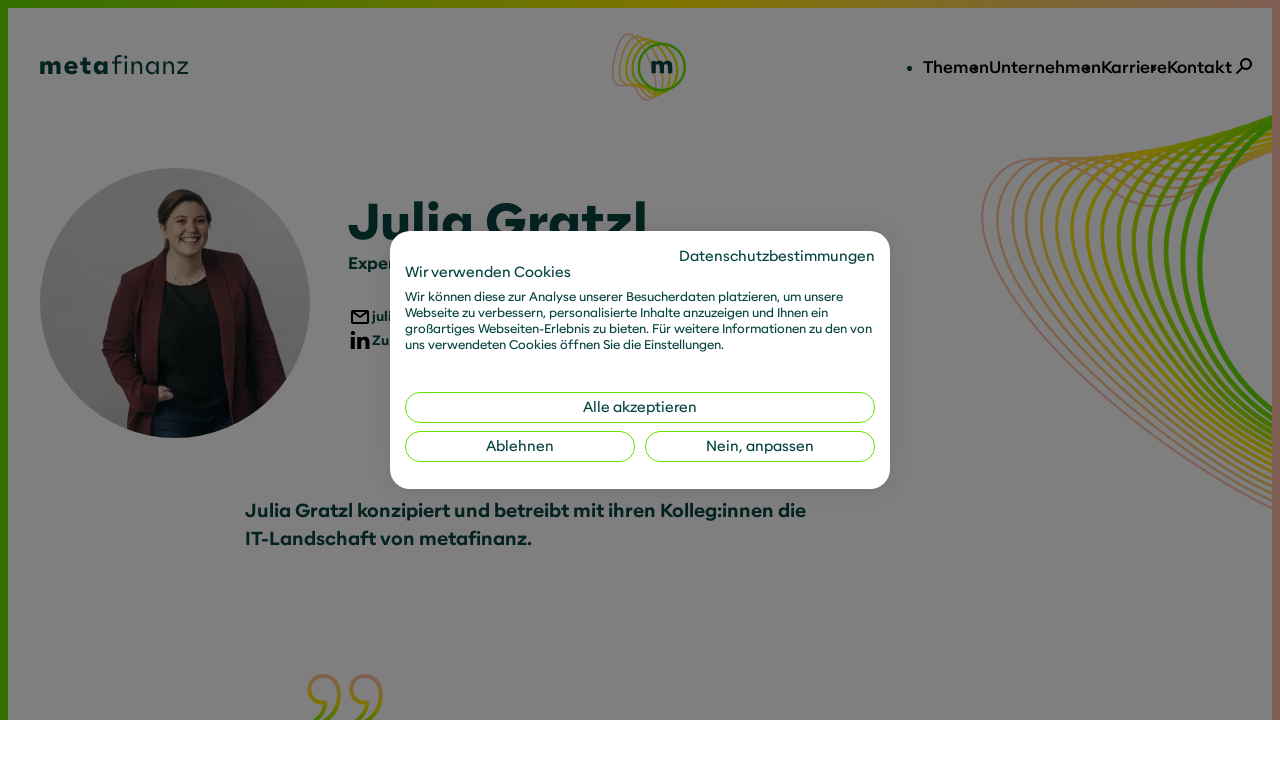

--- FILE ---
content_type: text/html; charset=UTF-8
request_url: https://metafinanz.de/autor/julia-gratzl?searchFilters%5B0%5D=65189&q
body_size: 12250
content:
<!DOCTYPE html>
<html lang="de">
	<head>
		<meta charset="utf-8"/>
		<meta http-equiv="x-ua-compatible" content="ie=edge"/>

		<meta name="viewport" content="width=device-width, initial-scale=1.0"/>

		<link rel="icon" type="image/x-icon" href="/favicon.ico"/>
		<link rel="apple-touch-icon" sizes="180x180" href="/apple-touch-icon.png">
		<link rel="icon" type="image/png" sizes="32x32" href="/favicon-32x32.png">
		<link rel="icon" type="image/png" sizes="16x16" href="/favicon-16x16.png">
		<link rel="manifest" href="/manifest.json">

		<meta name="theme-color" content="#1F004D"/> 	

<title>Julia Gratzl - metafinanz</title>

<meta name="description" content="Julia Gratzl konzipiert und betreibt mit ihren Kolleg:innen die IT-Landschaft von metafinanz."/>

<meta property="fb:app_id" content="">
<meta property="og:url" content="https://metafinanz.de/autor/julia-gratzl"/>
<meta property="og:type" content="website"/>
<meta property="og:title" content="Julia Gratzl - metafinanz"/>
<meta property="og:image" content="https://metafinanz.de/uploads/images/_1200x630_crop_center-center_none/Julia-Gratzl.png"/>
<meta property="og:image:width" content="1200"/>
<meta property="og:image:height" content="630"/>
<meta property="og:description" content=""/>
<meta property="og:site_name" content="metafinanz Deutsch"/>
<meta property="og:locale" content="de"/>
<meta property="og:locale:alternate" content="de"/>
<meta property="og:locale:alternate" content="en"/>

<meta name="twitter:card" content="summary_large_image"/>
<meta name="twitter:site" content=""/>
<meta name="twitter:url" content="https://metafinanz.de/autor/julia-gratzl"/>
<meta name="twitter:title" content="Julia Gratzl - metafinanz"/>
<meta name="twitter:description" content=""/>
<meta name="twitter:image" content="https://metafinanz.de/uploads/images/_1200x600_crop_center-center_none/Julia-Gratzl.png"/>


<link rel="home" href="https://metafinanz.de/"/>
<link rel="canonical" href="https://metafinanz.de/autor/julia-gratzl">

			<script type="application/ld+json">{"@context":"https://schema.org","@type":"WebSite","name":"metafinanz","url":"https://metafinanz.de/"}</script>

		 		<link rel="preconnect" href="//consent.cookiefirst.com" />
		<link rel="dns-prefetch" href="//edge.cookiefirst.com" />
		<link rel="dns-prefetch" href="//api.cookiefirst.com" />
		<script src="https://consent.cookiefirst.com/sites/metafinanz.de-ce4fead7-916d-4c41-98b5-1956b16cce36/consent.js" async></script>

		<script type="text/plain" data-cookiefirst-category="advertising">(function(w,d,s,l,i){w[l]=w[l]||[];w[l].push({'gtm.start':
new Date().getTime(),event:'gtm.js'});var f=d.getElementsByTagName(s)[0],
j=d.createElement(s),dl=l!='dataLayer'?'&l='+l:'';j.async=true;j.src=
'https://www.googletagmanager.com/gtm.js?id='+i+dl;f.parentNode.insertBefore(j,f);
})(window,document,'script','dataLayer','GTM-TJ63PV5V');</script>
	<link href="/assets/stylesheets/main.css?v=1767793940" rel="stylesheet"></head>

	<body data-theme="light"> 	<main>
				
<header class="header" x-data="Header">
	<div class="header__inner grid" :class="getClassName" :style="getStyle" x-on:resize.window.debounce="updateHeaderWidth" @mouseenter="handleMouseEnter">
		<div class="header__wrapper" x-ref="wrapper">
			<div class="header__background"></div>

			<a href="https://metafinanz.de/" title="Home" class="header__home-link">
				<svg width="100" height="15" viewbox="0 0 100 15" xmlns="http://www.w3.org/2000/svg">
					<path d="M49.78 6.24h-1.86V4.9h1.86V3.58c0-.37.04-.71.12-1 .08-.29.2-.54.35-.76.15-.22.33-.4.54-.55.21-.15.43-.27.68-.36.25-.09.51-.16.79-.2.28-.04.56-.06.85-.06.2 0 .39 0 .59.02l.58.06v1.32a2.5 2.5 0 0 0-.29-.05l-.3-.03c-.1 0-.2-.01-.29-.02-.09-.01-.19 0-.28 0-.17 0-.33.01-.48.03-.16.02-.3.05-.44.1-.14.04-.26.11-.37.19-.11.08-.21.18-.28.3-.08.12-.14.26-.19.43-.05.17-.07.36-.07.59v1.29h2.99v1.34h-2.99v6.77h-1.52V6.22l.01.02Zm7-3.24a.933.933 0 0 1-.54-.53 1.122 1.122 0 0 1 0-.83c.05-.12.12-.23.21-.32s.2-.16.33-.21c.13-.05.27-.07.42-.07.15 0 .29.02.41.07s.23.12.32.21.16.19.21.32c.05.12.08.26.08.42.003.272-.101.534-.29.73-.09.09-.2.16-.32.21-.12.05-.26.07-.41.07-.15 0-.29-.02-.42-.07Zm-.35 1.91h1.52v8.11h-1.52V4.91Zm4.54-.01h1.52v1.95c.11-.37.25-.69.42-.96a2.49 2.49 0 0 1 1.43-1.07c.3-.09.63-.13.99-.13.43 0 .82.08 1.18.24.35.16.66.39.91.69.25.3.44.66.58 1.09.13.43.2.92.2 1.46v4.85h-1.53v-4.5c0-.4-.05-.76-.14-1.07-.09-.31-.23-.57-.41-.78-.18-.21-.39-.37-.65-.47-.26-.11-.56-.16-.89-.16-.33 0-.63.05-.89.16s-.48.26-.65.47c-.18.21-.31.47-.4.78-.09.31-.14.67-.14 1.07v4.5h-1.52V4.91l-.01-.01Zm12.47 8.19c-.34-.1-.66-.23-.95-.42-.29-.18-.56-.4-.8-.65a3.99 3.99 0 0 1-.61-.85c-.17-.31-.3-.66-.39-1.03-.09-.37-.13-.76-.13-1.18 0-.42.04-.8.13-1.17a4.226 4.226 0 0 1 1-1.89c.24-.25.5-.47.8-.65.29-.18.61-.32.95-.41.34-.09.71-.14 1.09-.14.28 0 .53.03.77.09s.46.15.67.26c.21.11.39.25.56.41.17.16.32.33.46.53.14.19.26.4.35.61.1.22.18.44.24.68V4.91h1.53v8.11h-1.53v-2.36c-.09.35-.23.68-.41.99-.18.31-.39.59-.65.82-.26.23-.55.42-.88.56-.33.14-.71.21-1.12.21-.38 0-.75-.05-1.09-.14l.01-.01Zm2.22-1.3c.24-.06.46-.15.66-.26.2-.12.39-.26.56-.43.17-.17.31-.36.43-.58.12-.22.21-.45.28-.72.06-.26.1-.54.1-.84 0-.3-.03-.58-.1-.84s-.16-.5-.28-.71c-.12-.22-.26-.41-.43-.58a2.88 2.88 0 0 0-.56-.43c-.21-.12-.42-.21-.66-.27a3 3 0 0 0-.74-.09 3 3 0 0 0-.74.09c-.24.06-.46.15-.66.27-.2.12-.39.26-.56.43-.17.17-.31.36-.43.58-.12.22-.21.45-.28.71-.06.26-.1.54-.1.84 0 .3.03.58.1.84.117.489.362.937.71 1.3.17.17.35.31.56.43.2.12.42.21.66.26a3 3 0 0 0 .74.09 3 3 0 0 0 .74-.09Zm6.45-6.89h1.52v1.95c.11-.37.25-.69.42-.96a2.49 2.49 0 0 1 1.43-1.07c.3-.09.63-.13.99-.13.43 0 .82.08 1.18.24.35.16.66.39.91.69.25.3.44.66.58 1.09.13.43.2.92.2 1.46v4.85h-1.53v-4.5c0-.4-.05-.76-.14-1.07-.09-.31-.23-.57-.41-.78-.18-.21-.39-.37-.65-.47-.26-.11-.56-.16-.89-.16-.33 0-.63.05-.89.16s-.48.26-.65.47c-.18.21-.31.47-.4.78-.09.31-.14.67-.14 1.07v4.5h-1.52V4.91l-.01-.01Zm9.33 6.82 5.29-5.48h-5.01V4.9h6.84v1.29l-5.3 5.48h5.38v1.34h-7.19v-1.29h-.01ZM.19 13h2.76V8.66c0-.29.03-.53.08-.75.05-.21.13-.39.23-.53.11-.15.25-.25.41-.33.17-.07.36-.11.59-.11.23 0 .43.04.6.11.17.07.3.18.4.33.11.14.19.32.23.53.05.21.08.46.08.75V13h2.76V8.66c0-.29.03-.53.08-.75.05-.21.13-.39.23-.53.11-.15.25-.25.41-.33.17-.07.36-.11.59-.11.23 0 .43.04.59.11.17.07.3.18.41.33.11.14.19.32.23.53.05.21.08.46.08.75V13h2.75V7.92c0-.52-.06-.98-.19-1.39-.12-.4-.3-.75-.54-1.03-.23-.29-.52-.5-.86-.65-.34-.15-.74-.23-1.18-.23-.32 0-.63.04-.91.13-.29.08-.55.21-.79.37-.24.17-.45.37-.65.62-.19.24-.35.53-.48.85-.08-.32-.2-.6-.35-.84-.15-.24-.33-.45-.55-.62-.22-.17-.47-.3-.75-.39-.28-.09-.58-.13-.91-.13-.33 0-.63.04-.9.12-.26.08-.51.2-.72.36-.21.16-.4.34-.57.56-.16.22-.3.46-.41.73V4.86H.18v8.11l.01.03Zm20.74.26c.38 0 .75-.03 1.11-.09.36-.06.7-.15 1.03-.27.33-.12.64-.28.94-.47.3-.19.59-.42.86-.69l-1.28-1.63a3.412 3.412 0 0 1-1.79 1c-.21.04-.43.05-.64.05-.351 0-.7-.06-1.03-.18-.29-.119-.549-.3-.76-.53-.1-.11-.18-.23-.25-.37-.06-.13-.11-.28-.15-.43h6.05c.04-.53.03-1.02-.04-1.48-.06-.46-.18-.87-.34-1.25-.16-.38-.37-.71-.62-1a3.51 3.51 0 0 0-.89-.73c-.33-.2-.7-.36-1.11-.46-.4-.11-.84-.16-1.32-.16-.45 0-.87.05-1.27.16-.39.1-.76.24-1.09.43-.33.19-.63.41-.89.68-.26.26-.48.55-.66.87-.18.32-.32.67-.42 1.04-.09.37-.14.77-.14 1.18 0 .41.05.79.15 1.17.1.37.24.72.43 1.04.19.32.43.61.7.87.28.25.59.47.93.66.35.18.73.32 1.15.42.42.1.87.16 1.35.16l-.01.01Zm-2.09-5.39c.02-.16.06-.3.11-.43.06-.13.13-.25.21-.36.08-.1.18-.2.28-.28.11-.08.23-.15.36-.2.13-.06.27-.1.41-.12.15-.03.3-.05.46-.05.24 0 .46.03.66.1.399.107.74.365.95.72.1.18.17.39.21.62h-3.65Zm20.71 5.39c.34 0 .64-.05.91-.15.28-.1.52-.23.73-.4.22-.17.41-.37.57-.59.17-.22.31-.46.43-.71V13h2.75V4.89h-2.75v1.59c-.08-.17-.17-.33-.26-.48-.1-.16-.21-.3-.33-.44-.12-.14-.25-.26-.4-.37-.14-.11-.3-.21-.47-.3-.17-.08-.35-.15-.55-.19-.2-.05-.41-.07-.63-.07-.36 0-.7.05-1.03.15-.33.1-.63.24-.91.42s-.53.4-.76.65c-.23.25-.42.54-.58.86-.16.32-.29.66-.37 1.04-.09.37-.13.77-.13 1.18a4.925 4.925 0 0 0 .5 2.23c.16.32.36.6.58.86.23.25.48.47.76.65.28.18.58.32.91.42.33.1.67.15 1.03.15v.02Zm.93-2.35c-.18 0-.35-.02-.51-.05-.16-.04-.31-.1-.45-.18a1.74 1.74 0 0 1-.37-.3c-.11-.11-.21-.24-.3-.39-.08-.15-.14-.3-.19-.47-.04-.18-.06-.37-.06-.57 0-.2.02-.39.06-.56.05-.18.11-.34.19-.48.08-.15.18-.28.3-.39.11-.11.24-.21.37-.29.14-.08.29-.14.45-.18a2.22 2.22 0 0 1 1.02 0c.17.04.32.1.46.18.14.08.27.17.38.29.11.11.21.24.29.39.08.15.14.31.18.48.05.17.07.36.07.56 0 .2-.02.39-.07.57-.04.17-.1.33-.18.47-.08.15-.17.28-.29.39-.11.11-.24.21-.38.3-.14.08-.29.14-.46.18-.16.04-.33.05-.51.05Zm-8.64 2.23c.15 0 .29 0 .44-.02.15-.01.3-.03.44-.05.15-.02.3-.04.45-.07l.47-.09v-2.2c-.06.02-.13.03-.21.05l-.25.03c-.08.01-.17.02-.26.02h-.28c-.23 0-.43-.02-.61-.06-.18-.05-.32-.12-.44-.23-.12-.1-.21-.24-.28-.41-.06-.17-.09-.39-.09-.65V7.2h2.44V4.86h-2.44V2.22h-2.75v2.64h-1.64V7.2h1.64v2.76c0 .59.08 1.08.25 1.49.17.4.4.72.7.97.3.24.66.42 1.07.53.42.11.87.16 1.36.16l-.01.03Z" fill="currentColor" fill-rule="nonzero"/>
				</svg>
			</a>

			<a href="https://metafinanz.de/" title="Home" class="header__logo">
				<div class="animated-logo" x-data="AnimatedLogo" @scroll.window="handleScroll" @mousemove.window="handleMouseMove"></div>
			</a>

							<div class="header__navigation">
					<div x-data="Navigation" class="navigation" :class="getClassName">
			<nav class="navigation__links" aria-label="Navigation">
			<ul>
									
					<li>
													<button type="button" @click="openSubNav" class="link-parent" data-index="0">
								





	<span class="link link--secondary" >
		<span class="link__label typo-link">
	<span>
		Themen
	</span>

	</span>

	</span>
							</button>
											</li>
									
					<li>
													<button type="button" @click="openSubNav" class="link-parent" data-index="1">
								





	<span class="link link--secondary" >
		<span class="link__label typo-link">
	<span>
		Unternehmen
	</span>

	</span>

	</span>
							</button>
											</li>
									
					<li>
													<button type="button" @click="openSubNav" class="link-parent" data-index="2">
								





	<span class="link link--secondary" >
		<span class="link__label typo-link">
	<span>
		Karriere
	</span>

	</span>

	</span>
							</button>
											</li>
									
					<li>
													<button type="button" @click="openSubNav" class="link-parent" data-index="3">
								





	<span class="link link--secondary" >
		<span class="link__label typo-link">
	<span>
		Kontakt
	</span>

	</span>

	</span>
							</button>
											</li>
							</ul>
		</nav>
	
	<button class="navigation__burger" @click="openNav" :aria-expanded="isNavOpen" type="button" title="Navigation öffnen">
		



<svg
  class="icon icon--tiny icon--Menu"
  viewBox="0 0 240 240"
  
  
>
    <path fill-rule="evenodd" d="M40 69c0-5.523 4.477-10 10-10h140c5.523 0 10 4.477 10 10s-4.477 10-10 10H50c-5.523 0-10-4.477-10-10m0 100c0-5.523 4.477-10 10-10h140c5.523 0 10 4.477 10 10s-4.477 10-10 10H50c-5.523 0-10-4.477-10-10m0-50c0-5.523 4.477-10 10-10h140c5.523 0 10 4.477 10 10s-4.477 10-10 10H50c-5.523 0-10-4.477-10-10" clip-rule="evenodd"/>
</svg>

	</button>

	<dialog x-ref="dialog" class="navigation__dialog">
		<div class="grid">
			<div class="grid-inner">
				<nav class="navigation__menu" aria-label="Navigation" x-ref="menu" x-show="isNavOpen" x-transition:enter="enter">
											
													<button type="button" class="navigation__sublink" style="grid-row: 1" @click="openSubNav" data-index="0">
								<span class="dot-spectral dot-spectral--small"></span>
								<span class="typo-headline-2 font-bold">Themen</span>
							</button>

							<ul x-show="isOpen" data-index="0" x-transition:enter="enter" x-transition:enter-start="enter-start" x-transition:enter-end="enter-end" x-transition:leave="leave" x-transition:leave-start="leave-start" x-transition:leave-end="leave-end" class="navigation__submenu " :aria-hidden="isHidden">
																	<li>
										





	<a class="link link--primary" href="https://metafinanz.de/themen" title="Alle Insights" >
		<span class="link__label typo-headline-4 font-normal">
	<span>
		Alle Insights
	</span>

			<span class="link__arrow"></span>
	</span>

	</a>
									</li>
																	<li>
										





	<a class="link link--secondary" href="https://metafinanz.de/themen/ai-data-driven-company" title="AI &amp; Data Driven Company" >
		<span class="link__label typo-headline-4 font-normal">
	<span>
		AI &amp; Data Driven Company
	</span>

	</span>

	</a>
									</li>
																	<li>
										





	<a class="link link--secondary" href="https://metafinanz.de/themen/connected-platforms" title="Connected Platforms" >
		<span class="link__label typo-headline-4 font-normal">
	<span>
		Connected Platforms
	</span>

	</span>

	</a>
									</li>
																	<li>
										





	<a class="link link--secondary" href="https://metafinanz.de/themen/esg-transformation" title="ESG Transformation" >
		<span class="link__label typo-headline-4 font-normal">
	<span>
		ESG Transformation
	</span>

	</span>

	</a>
									</li>
																	<li>
										





	<a class="link link--secondary" href="https://metafinanz.de/themen/future-organization" title="Future Organization" >
		<span class="link__label typo-headline-4 font-normal">
	<span>
		Future Organization
	</span>

	</span>

	</a>
									</li>
																	<li>
										





	<a class="link link--secondary" href="https://metafinanz.de/themen/resilient-business" title="Resilient Business" >
		<span class="link__label typo-headline-4 font-normal">
	<span>
		Resilient Business
	</span>

	</span>

	</a>
									</li>
																	<li>
										





	<a class="link link--secondary" href="https://metafinanz.de/themen/transformation-strategy" title="Transformation Strategy" >
		<span class="link__label typo-headline-4 font-normal">
	<span>
		Transformation Strategy
	</span>

	</span>

	</a>
									</li>
								
															</ul>

																	
													<button type="button" class="navigation__sublink" style="grid-row: 2" @click="openSubNav" data-index="1">
								<span class="dot-spectral dot-spectral--small"></span>
								<span class="typo-headline-2 font-bold">Unternehmen</span>
							</button>

							<ul x-show="isOpen" data-index="1" x-transition:enter="enter" x-transition:enter-start="enter-start" x-transition:enter-end="enter-end" x-transition:leave="leave" x-transition:leave-start="leave-start" x-transition:leave-end="leave-end" class="navigation__submenu " :aria-hidden="isHidden">
																	<li>
										
	




	<a class="link link--primary" href="https://metafinanz.de/unternehmen" title="Über metafinanz" >
		<span class="link__label typo-headline-4 font-normal">
	<span>
		Über metafinanz
	</span>

			<span class="link__arrow"></span>
	</span>

	</a>
									</li>
																	<li>
										
	




	<a class="link link--secondary" href="https://metafinanz.de/unternehmen/unsere-vision" title="Unsere Vision" >
		<span class="link__label typo-headline-4 font-normal">
	<span>
		Unsere Vision
	</span>

	</span>

	</a>
									</li>
																	<li>
										
	




	<a class="link link--secondary" href="https://metafinanz.de/unternehmen/unser-commitment" title="Unser Commitment" >
		<span class="link__label typo-headline-4 font-normal">
	<span>
		Unser Commitment
	</span>

	</span>

	</a>
									</li>
																	<li>
										
	




	<a class="link link--secondary" href="https://metafinanz.de/unternehmen/fairness-chancengleichheit" title="Fairness &amp; Chancengleichheit" >
		<span class="link__label typo-headline-4 font-normal">
	<span>
		Fairness &amp; Chancengleichheit
	</span>

	</span>

	</a>
									</li>
																	<li>
										
	




	<a class="link link--secondary" href="https://metafinanz.de/unternehmen/newsroom" title="Newsroom" >
		<span class="link__label typo-headline-4 font-normal">
	<span>
		Newsroom
	</span>

	</span>

	</a>
									</li>
																	<li>
										
	




	<a class="link link--secondary" href="https://metafinanz.de/unternehmen/newsroom/alle-termine" title="Termine" >
		<span class="link__label typo-headline-4 font-normal">
	<span>
		Termine
	</span>

	</span>

	</a>
									</li>
								
															</ul>

																	
													<button type="button" class="navigation__sublink" style="grid-row: 3" @click="openSubNav" data-index="2">
								<span class="dot-spectral dot-spectral--small"></span>
								<span class="typo-headline-2 font-bold">Karriere</span>
							</button>

							<ul x-show="isOpen" data-index="2" x-transition:enter="enter" x-transition:enter-start="enter-start" x-transition:enter-end="enter-end" x-transition:leave="leave" x-transition:leave-start="leave-start" x-transition:leave-end="leave-end" class="navigation__submenu " :aria-hidden="isHidden">
																	<li>
										
	




	<a class="link link--primary" href="https://metafinanz.de/karriere" title="Arbeiten bei metafinanz" >
		<span class="link__label typo-headline-4 font-normal">
	<span>
		Arbeiten bei metafinanz
	</span>

			<span class="link__arrow"></span>
	</span>

	</a>
									</li>
																	<li>
										
	




	<a class="link link--secondary" href="https://metafinanz.de/karriere/alle-jobs" title="Alle Jobs" >
		<span class="link__label typo-headline-4 font-normal">
	<span>
		Alle Jobs
	</span>

	</span>

	</a>
									</li>
																	<li>
										
	




	<a class="link link--secondary" href="https://metafinanz.de/karriere/jobs-fuer-consultants" title="Jobs für Consultants" >
		<span class="link__label typo-headline-4 font-normal">
	<span>
		Jobs für Consultants
	</span>

	</span>

	</a>
									</li>
																	<li>
										
	




	<a class="link link--secondary" href="https://metafinanz.de/karriere/jobs-fuer-corporate-functions" title="Jobs für Corporate Functions" >
		<span class="link__label typo-headline-4 font-normal">
	<span>
		Jobs für Corporate Functions
	</span>

	</span>

	</a>
									</li>
																	<li>
										
	




	<a class="link link--secondary" href="https://metafinanz.de/karriere/jobs-fuer-studierende" title="Jobs für Studierende" >
		<span class="link__label typo-headline-4 font-normal">
	<span>
		Jobs für Studierende
	</span>

	</span>

	</a>
									</li>
																	<li>
										
	




	<a class="link link--secondary" href="https://metafinanz.de/karriere/talent-community" title="Talent Community" >
		<span class="link__label typo-headline-4 font-normal">
	<span>
		Talent Community
	</span>

	</span>

	</a>
									</li>
								
															</ul>

																	
													<button type="button" class="navigation__sublink" style="grid-row: 4" @click="openSubNav" data-index="3">
								<span class="dot-spectral dot-spectral--small"></span>
								<span class="typo-headline-2 font-bold">Kontakt</span>
							</button>

							<ul x-show="isOpen" data-index="3" x-transition:enter="enter" x-transition:enter-start="enter-start" x-transition:enter-end="enter-end" x-transition:leave="leave" x-transition:leave-start="leave-start" x-transition:leave-end="leave-end" class="navigation__submenu " :aria-hidden="isHidden">
																	<li>
										
	




	<a class="link link--primary" href="https://metafinanz.de/kontakt" title="Kontakt" >
		<span class="link__label typo-headline-4 font-normal">
	<span>
		Kontakt
	</span>

			<span class="link__arrow"></span>
	</span>

	</a>
									</li>
								
																	
<div class="richtext" >
	<p><strong>metafinanz Informationssysteme GmbH</strong></p><p>Leopoldstraße 146, 80804 München<br />Theodor-Heuss-Str. 30, 70174 Stuttgart<br />Große Gallusstraße 16-18, 60312 Frankfurt am Main<br />Schönbrunner Straße 31, 1050 Wien</p><p>+49 89 3605310<br />kontakt@metafinanz.de</p><p>(Initiativbewerbung ausschließlich über unsere Talent Community möglich)</p>
</div>
															</ul>

															</nav>

				<div class="navigation__dialog-header">
					<button class="navigation__back" @click="closeSubNav" type="button" title="Zurück">
						



<svg
  class="icon icon--tiny icon--Previous"
  viewBox="0 0 240 241"
  
  
>
    <path d="M127.497 52.929c3.906 3.905 3.906 10.237 0 14.142L84.568 110H180c5.523 0 10 4.477 10 10s-4.477 10-10 10H84.568l42.929 42.929c3.906 3.905 3.906 10.237 0 14.142-3.905 3.905-10.237 3.905-14.142 0l-60-60c-3.905-3.905-3.905-10.237 0-14.142l60-60c3.905-3.905 10.237-3.905 14.142 0"/>
</svg>

						<span class="typo-link">Zurück</span>
					</button>
					<a href="https://metafinanz.de/" title="Home" class="navigation__home-link">
						<svg width="100" height="15" viewbox="0 0 100 15" xmlns="http://www.w3.org/2000/svg">
							<path d="M49.78 6.24h-1.86V4.9h1.86V3.58c0-.37.04-.71.12-1 .08-.29.2-.54.35-.76.15-.22.33-.4.54-.55.21-.15.43-.27.68-.36.25-.09.51-.16.79-.2.28-.04.56-.06.85-.06.2 0 .39 0 .59.02l.58.06v1.32a2.5 2.5 0 0 0-.29-.05l-.3-.03c-.1 0-.2-.01-.29-.02-.09-.01-.19 0-.28 0-.17 0-.33.01-.48.03-.16.02-.3.05-.44.1-.14.04-.26.11-.37.19-.11.08-.21.18-.28.3-.08.12-.14.26-.19.43-.05.17-.07.36-.07.59v1.29h2.99v1.34h-2.99v6.77h-1.52V6.22l.01.02Zm7-3.24a.933.933 0 0 1-.54-.53 1.122 1.122 0 0 1 0-.83c.05-.12.12-.23.21-.32s.2-.16.33-.21c.13-.05.27-.07.42-.07.15 0 .29.02.41.07s.23.12.32.21.16.19.21.32c.05.12.08.26.08.42.003.272-.101.534-.29.73-.09.09-.2.16-.32.21-.12.05-.26.07-.41.07-.15 0-.29-.02-.42-.07Zm-.35 1.91h1.52v8.11h-1.52V4.91Zm4.54-.01h1.52v1.95c.11-.37.25-.69.42-.96a2.49 2.49 0 0 1 1.43-1.07c.3-.09.63-.13.99-.13.43 0 .82.08 1.18.24.35.16.66.39.91.69.25.3.44.66.58 1.09.13.43.2.92.2 1.46v4.85h-1.53v-4.5c0-.4-.05-.76-.14-1.07-.09-.31-.23-.57-.41-.78-.18-.21-.39-.37-.65-.47-.26-.11-.56-.16-.89-.16-.33 0-.63.05-.89.16s-.48.26-.65.47c-.18.21-.31.47-.4.78-.09.31-.14.67-.14 1.07v4.5h-1.52V4.91l-.01-.01Zm12.47 8.19c-.34-.1-.66-.23-.95-.42-.29-.18-.56-.4-.8-.65a3.99 3.99 0 0 1-.61-.85c-.17-.31-.3-.66-.39-1.03-.09-.37-.13-.76-.13-1.18 0-.42.04-.8.13-1.17a4.226 4.226 0 0 1 1-1.89c.24-.25.5-.47.8-.65.29-.18.61-.32.95-.41.34-.09.71-.14 1.09-.14.28 0 .53.03.77.09s.46.15.67.26c.21.11.39.25.56.41.17.16.32.33.46.53.14.19.26.4.35.61.1.22.18.44.24.68V4.91h1.53v8.11h-1.53v-2.36c-.09.35-.23.68-.41.99-.18.31-.39.59-.65.82-.26.23-.55.42-.88.56-.33.14-.71.21-1.12.21-.38 0-.75-.05-1.09-.14l.01-.01Zm2.22-1.3c.24-.06.46-.15.66-.26.2-.12.39-.26.56-.43.17-.17.31-.36.43-.58.12-.22.21-.45.28-.72.06-.26.1-.54.1-.84 0-.3-.03-.58-.1-.84s-.16-.5-.28-.71c-.12-.22-.26-.41-.43-.58a2.88 2.88 0 0 0-.56-.43c-.21-.12-.42-.21-.66-.27a3 3 0 0 0-.74-.09 3 3 0 0 0-.74.09c-.24.06-.46.15-.66.27-.2.12-.39.26-.56.43-.17.17-.31.36-.43.58-.12.22-.21.45-.28.71-.06.26-.1.54-.1.84 0 .3.03.58.1.84.117.489.362.937.71 1.3.17.17.35.31.56.43.2.12.42.21.66.26a3 3 0 0 0 .74.09 3 3 0 0 0 .74-.09Zm6.45-6.89h1.52v1.95c.11-.37.25-.69.42-.96a2.49 2.49 0 0 1 1.43-1.07c.3-.09.63-.13.99-.13.43 0 .82.08 1.18.24.35.16.66.39.91.69.25.3.44.66.58 1.09.13.43.2.92.2 1.46v4.85h-1.53v-4.5c0-.4-.05-.76-.14-1.07-.09-.31-.23-.57-.41-.78-.18-.21-.39-.37-.65-.47-.26-.11-.56-.16-.89-.16-.33 0-.63.05-.89.16s-.48.26-.65.47c-.18.21-.31.47-.4.78-.09.31-.14.67-.14 1.07v4.5h-1.52V4.91l-.01-.01Zm9.33 6.82 5.29-5.48h-5.01V4.9h6.84v1.29l-5.3 5.48h5.38v1.34h-7.19v-1.29h-.01ZM.19 13h2.76V8.66c0-.29.03-.53.08-.75.05-.21.13-.39.23-.53.11-.15.25-.25.41-.33.17-.07.36-.11.59-.11.23 0 .43.04.6.11.17.07.3.18.4.33.11.14.19.32.23.53.05.21.08.46.08.75V13h2.76V8.66c0-.29.03-.53.08-.75.05-.21.13-.39.23-.53.11-.15.25-.25.41-.33.17-.07.36-.11.59-.11.23 0 .43.04.59.11.17.07.3.18.41.33.11.14.19.32.23.53.05.21.08.46.08.75V13h2.75V7.92c0-.52-.06-.98-.19-1.39-.12-.4-.3-.75-.54-1.03-.23-.29-.52-.5-.86-.65-.34-.15-.74-.23-1.18-.23-.32 0-.63.04-.91.13-.29.08-.55.21-.79.37-.24.17-.45.37-.65.62-.19.24-.35.53-.48.85-.08-.32-.2-.6-.35-.84-.15-.24-.33-.45-.55-.62-.22-.17-.47-.3-.75-.39-.28-.09-.58-.13-.91-.13-.33 0-.63.04-.9.12-.26.08-.51.2-.72.36-.21.16-.4.34-.57.56-.16.22-.3.46-.41.73V4.86H.18v8.11l.01.03Zm20.74.26c.38 0 .75-.03 1.11-.09.36-.06.7-.15 1.03-.27.33-.12.64-.28.94-.47.3-.19.59-.42.86-.69l-1.28-1.63a3.412 3.412 0 0 1-1.79 1c-.21.04-.43.05-.64.05-.351 0-.7-.06-1.03-.18-.29-.119-.549-.3-.76-.53-.1-.11-.18-.23-.25-.37-.06-.13-.11-.28-.15-.43h6.05c.04-.53.03-1.02-.04-1.48-.06-.46-.18-.87-.34-1.25-.16-.38-.37-.71-.62-1a3.51 3.51 0 0 0-.89-.73c-.33-.2-.7-.36-1.11-.46-.4-.11-.84-.16-1.32-.16-.45 0-.87.05-1.27.16-.39.1-.76.24-1.09.43-.33.19-.63.41-.89.68-.26.26-.48.55-.66.87-.18.32-.32.67-.42 1.04-.09.37-.14.77-.14 1.18 0 .41.05.79.15 1.17.1.37.24.72.43 1.04.19.32.43.61.7.87.28.25.59.47.93.66.35.18.73.32 1.15.42.42.1.87.16 1.35.16l-.01.01Zm-2.09-5.39c.02-.16.06-.3.11-.43.06-.13.13-.25.21-.36.08-.1.18-.2.28-.28.11-.08.23-.15.36-.2.13-.06.27-.1.41-.12.15-.03.3-.05.46-.05.24 0 .46.03.66.1.399.107.74.365.95.72.1.18.17.39.21.62h-3.65Zm20.71 5.39c.34 0 .64-.05.91-.15.28-.1.52-.23.73-.4.22-.17.41-.37.57-.59.17-.22.31-.46.43-.71V13h2.75V4.89h-2.75v1.59c-.08-.17-.17-.33-.26-.48-.1-.16-.21-.3-.33-.44-.12-.14-.25-.26-.4-.37-.14-.11-.3-.21-.47-.3-.17-.08-.35-.15-.55-.19-.2-.05-.41-.07-.63-.07-.36 0-.7.05-1.03.15-.33.1-.63.24-.91.42s-.53.4-.76.65c-.23.25-.42.54-.58.86-.16.32-.29.66-.37 1.04-.09.37-.13.77-.13 1.18a4.925 4.925 0 0 0 .5 2.23c.16.32.36.6.58.86.23.25.48.47.76.65.28.18.58.32.91.42.33.1.67.15 1.03.15v.02Zm.93-2.35c-.18 0-.35-.02-.51-.05-.16-.04-.31-.1-.45-.18a1.74 1.74 0 0 1-.37-.3c-.11-.11-.21-.24-.3-.39-.08-.15-.14-.3-.19-.47-.04-.18-.06-.37-.06-.57 0-.2.02-.39.06-.56.05-.18.11-.34.19-.48.08-.15.18-.28.3-.39.11-.11.24-.21.37-.29.14-.08.29-.14.45-.18a2.22 2.22 0 0 1 1.02 0c.17.04.32.1.46.18.14.08.27.17.38.29.11.11.21.24.29.39.08.15.14.31.18.48.05.17.07.36.07.56 0 .2-.02.39-.07.57-.04.17-.1.33-.18.47-.08.15-.17.28-.29.39-.11.11-.24.21-.38.3-.14.08-.29.14-.46.18-.16.04-.33.05-.51.05Zm-8.64 2.23c.15 0 .29 0 .44-.02.15-.01.3-.03.44-.05.15-.02.3-.04.45-.07l.47-.09v-2.2c-.06.02-.13.03-.21.05l-.25.03c-.08.01-.17.02-.26.02h-.28c-.23 0-.43-.02-.61-.06-.18-.05-.32-.12-.44-.23-.12-.1-.21-.24-.28-.41-.06-.17-.09-.39-.09-.65V7.2h2.44V4.86h-2.44V2.22h-2.75v2.64h-1.64V7.2h1.64v2.76c0 .59.08 1.08.25 1.49.17.4.4.72.7.97.3.24.66.42 1.07.53.42.11.87.16 1.36.16l-.01.03Z" fill="currentColor" fill-rule="nonzero"/>
						</svg>
					</a>

					<button type="button" class="navigation__close" @click="closeNav" title="Navigation schliessen">
						



<svg
  class="icon icon--tiny icon--Cancel"
  viewBox="0 0 240 240"
  
  
>
    <path d="M176.569 63.432c-3.906-3.905-10.237-3.905-14.143 0L120 105.858 77.574 63.432c-3.906-3.905-10.237-3.905-14.142 0-3.906 3.905-3.906 10.237 0 14.142L105.858 120l-42.427 42.427c-3.905 3.905-3.905 10.237 0 14.142 3.906 3.905 10.237 3.905 14.143 0L120 134.142l42.426 42.427c3.906 3.905 10.237 3.905 14.143 0 3.905-3.905 3.905-10.237 0-14.142L134.142 120l42.427-42.426c3.905-3.905 3.905-10.237 0-14.142"/>
</svg>

					</button>
				</div>
			</div>
		</div>
	</dialog>
</div>

											<div class="header__search">
							<div class="search-dialog" x-data="SearchDialog" data-initial-open="false" data-search-value="" :class="getClassName">
	<button type="button" @click="handleOpen" class="search-dialog__trigger" title="Suche öffnen">
		



<svg
  class="icon icon--tiny icon--Search"
  viewBox="0 0 240 240"
  
  
>
    <path fill-rule="evenodd" d="M200 100c0 33.137-26.863 60-60 60-12.91 0-24.868-4.077-34.656-11.015L57.069 197.26c-3.904 3.905-10.235 3.904-14.14-.001-3.905-3.906-3.906-10.237-.002-14.141l48.244-48.243C84.139 125.046 80 113.007 80 100c0-33.137 26.862-60 60-60s60 26.863 60 60m-20 0c0 22.091-17.909 40-40 40s-40-17.909-40-40 17.909-40 40-40 40 17.909 40 40" clip-rule="evenodd"/>
</svg>

	</button>

	<dialog x-ref="dialog" @click="handleOutsideClick">
		<div class="search-dialog__wrapper" id="search-dialog-wrapper">
			<div class="search-dialog__input">
				<div class="search-dialog__background"></div>

				<div class="search-dialog__header">
					<div class="search-dialog__form" role="search">
						<label for="search-dialog-input" class="hide-visually">Searchquery</label>

						



<svg
  class="icon icon--tiny icon--Search"
  viewBox="0 0 240 240"
  
  
>
    <path fill-rule="evenodd" d="M200 100c0 33.137-26.863 60-60 60-12.91 0-24.868-4.077-34.656-11.015L57.069 197.26c-3.904 3.905-10.235 3.904-14.14-.001-3.905-3.906-3.906-10.237-.002-14.141l48.244-48.243C84.139 125.046 80 113.007 80 100c0-33.137 26.862-60 60-60s60 26.863 60 60m-20 0c0 22.091-17.909 40-40 40s-40-17.909-40-40 17.909-40 40-40 40 17.909 40 40" clip-rule="evenodd"/>
</svg>


						<input name="q" id="search-dialog-input" type="text" placeholder="Suchbegriff eingeben..." class="typo-headline-4 font-normal" :value="searchValue" x-on:input.change.debounce.500ms="handleChange" hx-get="https://metafinanz.de/autor/julia-gratzl?searchFilters[0]=65189&amp;q" hx-trigger="keyup changed delay:500ms" hx-target="#search-dialog-wrapper" hx-select="#search-dialog-wrapper" hx-swap="outerHTML" hx-indicator="#search-dialog-loading"/>

						<span id="search-dialog-loading" class="htmx-indicator search-dialog__loading"></span>
					</div>

					<button type="button" @click="handleClose" class="search-dialog__close" title="Suche schliessen">
						



<svg
  class="icon icon--tiny icon--Cancel"
  viewBox="0 0 240 240"
  
  
>
    <path d="M176.569 63.432c-3.906-3.905-10.237-3.905-14.143 0L120 105.858 77.574 63.432c-3.906-3.905-10.237-3.905-14.142 0-3.906 3.905-3.906 10.237 0 14.142L105.858 120l-42.427 42.427c-3.905 3.905-3.905 10.237 0 14.142 3.906 3.905 10.237 3.905 14.143 0L120 134.142l42.426 42.427c3.906 3.905 10.237 3.905 14.143 0 3.905-3.905 3.905-10.237 0-14.142L134.142 120l42.427-42.426c3.905-3.905 3.905-10.237 0-14.142"/>
</svg>

					</button>
				</div>
			</div>

			<div class="search-dialog__content grid" x-ref="content" hx-target="this">
				<div class="grid-inner" id="search-dialog-content">
											<div class="search-dialog__filter">
							<button type="button" @click="handleFilterClick">
								<span class="typo-link font-normal">Ergebnisse eingrenzen</span>
								<span class="search-dialog__filter-arrow"></span>
							</button>

							<div class="search-dialog__filter-content" x-show="isVisible">
								<p class="typo-link">Filter:</p>

								<div class="search-dialog__filter-items">
																			



	<button type="button" class="chip chip--primary" aria-checked="false" role="checkbox"  hx-get="https://metafinanz.de/autor/julia-gratzl?searchFilters[0]=65189&amp;searchFilters[1]=articles&amp;q" hx-target="#search-dialog-wrapper" hx-select="#search-dialog-wrapper" hx-swap="outerHTML" hx-indicator="#search-dialog-loading">
		<span class="typo-format">Artikel</span>


	</button>
																			



	<button type="button" class="chip chip--primary" aria-checked="false" role="checkbox"  hx-get="https://metafinanz.de/autor/julia-gratzl?searchFilters[0]=65189&amp;searchFilters[1]=143627&amp;q" hx-target="#search-dialog-wrapper" hx-select="#search-dialog-wrapper" hx-swap="outerHTML" hx-indicator="#search-dialog-loading">
		<span class="typo-format">Deep Dive Sessions</span>


	</button>
																			



	<button type="button" class="chip chip--primary" aria-checked="false" role="checkbox"  hx-get="https://metafinanz.de/autor/julia-gratzl?searchFilters[0]=65189&amp;searchFilters[1]=jobs&amp;q" hx-target="#search-dialog-wrapper" hx-select="#search-dialog-wrapper" hx-swap="outerHTML" hx-indicator="#search-dialog-loading">
		<span class="typo-format">Jobs</span>


	</button>
																			



	<button type="button" class="chip chip--primary" aria-checked="false" role="checkbox"  hx-get="https://metafinanz.de/autor/julia-gratzl?searchFilters[0]=65189&amp;searchFilters[1]=69798&amp;q" hx-target="#search-dialog-wrapper" hx-select="#search-dialog-wrapper" hx-swap="outerHTML" hx-indicator="#search-dialog-loading">
		<span class="typo-format">Kundenfeedback</span>


	</button>
																			



	<button type="button" class="chip chip--primary" aria-checked="false" role="checkbox"  hx-get="https://metafinanz.de/autor/julia-gratzl?searchFilters[0]=65189&amp;searchFilters[1]=news&amp;q" hx-target="#search-dialog-wrapper" hx-select="#search-dialog-wrapper" hx-swap="outerHTML" hx-indicator="#search-dialog-loading">
		<span class="typo-format">News</span>


	</button>
																			



	<button type="button" class="chip chip--primary chip--selected" aria-checked="true" role="checkbox"  hx-get="https://metafinanz.de/autor/julia-gratzl?q" hx-target="#search-dialog-wrapper" hx-select="#search-dialog-wrapper" hx-swap="outerHTML" hx-indicator="#search-dialog-loading">
		<span class="typo-format">Studie</span>

	



<svg
  class="icon icon--tiny icon--Cancel"
  viewBox="0 0 240 240"
  
  
>
    <path d="M176.569 63.432c-3.906-3.905-10.237-3.905-14.143 0L120 105.858 77.574 63.432c-3.906-3.905-10.237-3.905-14.142 0-3.906 3.905-3.906 10.237 0 14.142L105.858 120l-42.427 42.427c-3.905 3.905-3.905 10.237 0 14.142 3.906 3.905 10.237 3.905 14.143 0L120 134.142l42.426 42.427c3.906 3.905 10.237 3.905 14.143 0 3.905-3.905 3.905-10.237 0-14.142L134.142 120l42.427-42.426c3.905-3.905 3.905-10.237 0-14.142"/>
</svg>


	</button>
																			



	<button type="button" class="chip chip--primary" aria-checked="false" role="checkbox"  hx-get="https://metafinanz.de/autor/julia-gratzl?searchFilters[0]=65189&amp;searchFilters[1]=events&amp;q" hx-target="#search-dialog-wrapper" hx-select="#search-dialog-wrapper" hx-swap="outerHTML" hx-indicator="#search-dialog-loading">
		<span class="typo-format">Veranstaltungen</span>


	</button>
																			



	<button type="button" class="chip chip--primary" aria-checked="false" role="checkbox"  hx-get="https://metafinanz.de/autor/julia-gratzl?searchFilters[0]=65189&amp;searchFilters[1]=70166&amp;q" hx-target="#search-dialog-wrapper" hx-select="#search-dialog-wrapper" hx-swap="outerHTML" hx-indicator="#search-dialog-loading">
		<span class="typo-format">Webinar</span>


	</button>
																			



	<button type="button" class="chip chip--primary" aria-checked="false" role="checkbox"  hx-get="https://metafinanz.de/autor/julia-gratzl?searchFilters[0]=65189&amp;searchFilters[1]=5320&amp;q" hx-target="#search-dialog-wrapper" hx-select="#search-dialog-wrapper" hx-swap="outerHTML" hx-indicator="#search-dialog-loading">
		<span class="typo-format">Whitepaper</span>


	</button>
									
																			



	<button type="button" class="chip chip--secondary chip--selected" aria-checked="true" role="checkbox"  hx-get="https://metafinanz.de/autor/julia-gratzl?q" hx-target="#search-dialog-wrapper" hx-select="#search-dialog-wrapper" hx-swap="outerHTML" hx-indicator="#search-dialog-loading">
		<span class="typo-format">Alle Filter löschen</span>

	



<svg
  class="icon icon--tiny icon--Cancel"
  viewBox="0 0 240 240"
  
  
>
    <path d="M176.569 63.432c-3.906-3.905-10.237-3.905-14.143 0L120 105.858 77.574 63.432c-3.906-3.905-10.237-3.905-14.142 0-3.906 3.905-3.906 10.237 0 14.142L105.858 120l-42.427 42.427c-3.905 3.905-3.905 10.237 0 14.142 3.906 3.905 10.237 3.905 14.143 0L120 134.142l42.426 42.427c3.906 3.905 10.237 3.905 14.143 0 3.905-3.905 3.905-10.237 0-14.142L134.142 120l42.427-42.426c3.905-3.905 3.905-10.237 0-14.142"/>
</svg>


	</button>
																	</div>
							</div>
						</div>
					
					<div class="search-dialog__results">
						
											</div>
				</div>
			</div>
		</div>
	</dialog>
</div>
						</div>
									</div>
			
		</div>
	</header>

		<div id="content">
				

<section class="author-stage grid author-stage--has-image" x-data="AuthorStage" x-intersect.once="handleIntersect" :class="getClassName">
			<div class="author-stage__image-wrapper">
			<div class="author-stage__image">
				

	
		

	<img class="" alt="Das Foto zeigt Julia Gratzl"   src="https://metafinanz.de/uploads/images/_270x270_crop_center-center_none/4058/Julia-Gratzl.webp" srcset="https://metafinanz.de/uploads/images/_270x270_crop_center-center_none/4058/Julia-Gratzl.webp 270w, https://metafinanz.de/uploads/images/_540x540_crop_center-center_none/4058/Julia-Gratzl.webp 540w, https://metafinanz.de/uploads/images/_1080x1080_crop_center-center_none/4058/Julia-Gratzl.webp 1080w" sizes="270px" width="270" height="892"  fetchpriority="high"/>
			</div>
		</div>
	
	<div class="author-stage__headline">
		<h1 class="typo-headline-1 underlined-right">Julia Gratzl</h1>

					<p class="typo-copy-intro font-bold">Expertin für Cybersecurity und O365-Champion</p>
		
					<div class="author-stage__contact">
									<a href="mailto:julia.gratzl@metafinanz.de">
						



<svg
  class="icon icon--tiny icon--Mail"
  viewBox="0 0 240 240"
  
  
>
    <path fill-rule="evenodd" d="M30 69c0-11.046 8.954-20 20-20h140c11.046 0 20 8.954 20 20v101c0 11.046-8.954 20-20 20H50c-11.046 0-20-8.954-20-20zm145.234 0H64.766L120 106.875zM50 83.125V170h140V83.125l-63.779 43.734a11 11 0 0 1-12.442 0z" clip-rule="evenodd"/>
</svg>


						<span class="typo-copy-small font-bold">julia.gratzl@metafinanz.de</span>
					</a>
				
				
									<a href="https://www.linkedin.com/in/julia-gratzl/">
						



<svg
  class="icon icon--tiny icon--LinkedIn"
  viewBox="0 0 240 240"
  
  
>
    <path fill-rule="evenodd" d="M27 200h40.5V80.75H27zM49.637 20C35.952 20 27 28.744 27 40.243 27 51.49 35.693 60.5 49.106 60.5h.267C63.324 60.5 72 51.492 72 40.243 71.737 28.744 63.324 20 49.637 20M213.75 130.67V200h-39.794v-64.687c0-16.25-5.756-27.34-20.16-27.34-10.996 0-17.54 7.474-20.418 14.704-1.05 2.584-1.32 6.182-1.32 9.799V200H92.25s.536-109.558 0-120.91h39.804v17.14c-.081.128-.186.266-.262.39h.262v-.39c5.288-8.227 14.732-19.979 35.872-19.979 26.19 0 45.824 17.281 45.824 54.42Z" clip-rule="evenodd"/>
</svg>


						<span class="typo-copy-small font-bold">Zu meinem LinkedIn-Profil</span>
					</a>
							</div>
			</div>

			<div class="author-stage__intro">
			
<div class="richtext richtext--intro" >
	<p>Julia Gratzl konzipiert und betreibt mit ihren Kolleg:innen die IT-Landschaft von metafinanz.</p>
</div>
		</div>
	
			<div class="author-stage__shape-wrapper">
			<div class="author-stage__shape">
				

	
		

	<img class="" alt="Das Bild zeigt ein abstraktes Design mit geschwungenen Linien in Gelb- und Grüntönen auf schwarzem Hintergrund."   src="https://metafinanz.de/uploads/images/_1000x1000_crop_center-center_none/45757/author-shape.webp" srcset="https://metafinanz.de/uploads/images/_375x375_crop_center-center_none/45757/author-shape.webp 375w, https://metafinanz.de/uploads/images/_750x750_crop_center-center_none/45757/author-shape.webp 750w, https://metafinanz.de/uploads/images/_1000x1000_crop_center-center_none/45757/author-shape.webp 1000w, https://metafinanz.de/uploads/images/_1500x1500_crop_center-center_none/45757/author-shape.webp 1500w, https://metafinanz.de/uploads/images/_2000x2000_crop_center-center_none/45757/author-shape.webp 2000w" sizes="(min-width: 2040px) 800px, (min-width: 768px) 40vw, 50vw" width="1000" height="1634"  fetchpriority="high"/>
			</div>
		</div>
	</section>

	

<div id="" class="content-blocks content-blocks--has-aside" data-position="article" x-data="ContentBlocks" x-intersect.once="handleIntersect" :class="getClassName" >
	<div class="grid">
		<div class="content-blocks__wrapper grid-inner">
									
<blockquote class="quote " x-data="Quote" x-intersect.once="handleIntersect" :class="getClassName">
	<svg width="78" height="54" viewbox="0 0 78 54" fill="none" xmlns="http://www.w3.org/2000/svg">
		<path d="M2 52L1.00375 50.2658C0.206755 50.7236 -0.175572 51.6658 0.0769782 52.5495C0.329529 53.4333 1.15193 54.0312 2.0705 53.9988L2 52ZM20.2143 28.9921L22.2096 29.129L20.2143 28.9921ZM2.99625 53.7342C14.3541 47.2095 21.4285 40.5157 22.2096 29.129L18.219 28.8552C17.5791 38.1827 12.0268 43.9334 1.00375 50.2658L2.99625 53.7342ZM22.2096 29.129C22.2643 28.3321 21.8901 27.7056 21.4651 27.3304C21.1078 27.015 20.7229 26.8735 20.5088 26.8072C20.0646 26.6696 19.5816 26.6297 19.2397 26.6118C18.5477 26.5758 17.5909 26.6071 17.0983 26.6071V30.6071C17.849 30.6071 18.4676 30.577 19.0315 30.6064C19.3175 30.6213 19.3826 30.6459 19.3252 30.6281C19.3044 30.6217 19.0725 30.5539 18.8177 30.329C18.676 30.2039 18.5058 30.0108 18.3802 29.7365C18.25 29.4521 18.1989 29.1473 18.219 28.8552L22.2096 29.129ZM17.0983 26.6071C11.7466 26.6071 6.30915 21.9062 6.30915 15.5714H2.30915C2.30915 24.2367 9.66077 30.6071 17.0983 30.6071V26.6071ZM6.30915 15.5714C6.30915 8.42525 11.8382 4 17.9864 4V0C9.92443 0 2.30915 5.93191 2.30915 15.5714H6.30915ZM17.9864 4C22.3496 4 25.7682 5.57587 28.1249 8.32422C30.511 11.1068 31.9728 15.2878 31.9728 20.75H35.9728C35.9728 14.6051 34.3261 9.41105 31.1614 5.72042C27.9673 1.99556 23.3926 0 17.9864 0V4ZM31.9728 20.75C31.9728 35.9339 21.0914 49.3253 1.9295 50.0012L2.0705 53.9988C23.4074 53.2461 35.9728 38.0661 35.9728 20.75H31.9728Z" fill="url(#1632997171-top)"/>
		<path d="M43.7852 52L42.7889 50.2658C41.9919 50.7236 41.6096 51.6658 41.8621 52.5495C42.1147 53.4333 42.9371 54.0312 43.8557 53.9988L43.7852 52ZM61.9994 28.9921L63.9948 29.129L61.9994 28.9921ZM44.7814 53.7342C56.1393 47.2095 63.2136 40.5157 63.9948 29.129L60.0041 28.8552C59.3643 38.1827 53.812 43.9334 42.7889 50.2658L44.7814 53.7342ZM63.9948 29.129C64.0494 28.3321 63.6752 27.7056 63.2502 27.3304C62.8929 27.015 62.508 26.8735 62.2939 26.8072C61.8498 26.6696 61.3668 26.6297 61.0249 26.6118C60.3329 26.5758 59.376 26.6071 58.8834 26.6071V30.6071C59.6342 30.6071 60.2528 30.577 60.8166 30.6064C61.1027 30.6213 61.1677 30.6459 61.1103 30.6281C61.0896 30.6217 60.8577 30.5539 60.6029 30.329C60.4612 30.2039 60.2909 30.0108 60.1653 29.7365C60.0351 29.4521 59.9841 29.1473 60.0041 28.8552L63.9948 29.129ZM58.8834 26.6071C53.5318 26.6071 48.0943 21.9062 48.0943 15.5714H44.0943C44.0943 24.2367 51.4459 30.6071 58.8834 30.6071V26.6071ZM48.0943 15.5714C48.0943 8.42525 53.6234 4 59.7715 4V0C51.7096 0 44.0943 5.93191 44.0943 15.5714H48.0943ZM59.7715 4C64.1348 4 67.5533 5.57587 69.9101 8.32422C72.2961 11.1068 73.7579 15.2878 73.7579 20.75H77.7579C77.7579 14.6051 76.1113 9.41105 72.9465 5.72042C69.7524 1.99556 65.1778 0 59.7715 0V4ZM73.7579 20.75C73.7579 35.9339 62.8766 49.3253 43.7147 50.0012L43.8557 53.9988C65.1926 53.2461 77.7579 38.0661 77.7579 20.75H73.7579Z" fill="url(#1632997171-top)"/>
		<defs>
			<linearGradient id="1632997171-top" x1="56.1019" y1="58.0708" x2="62.8346" y2="2.19118" gradientunits="userSpaceOnUse">
				<stop stop-color="#64E100"/>
				<stop offset="0.46875" stop-color="#FDE600"/>
				<stop offset="0.96875" stop-color="#FFBEAA"/>
			</linearGradient>
		</defs>
	</svg>

	<p class="typo-quote">Oa Scheidl aloa brennd ned.</p>

	
	</blockquote>
				
<div class="richtext" >
	<p>IT ist ein Musterbeispiel für den stetigen Wandel. Was heute neu ist, kann morgen schon wieder ein alter Hut sein – was heute funktioniert, kann uns morgen den letzten Nerv rauben. Und genau das macht es so spannend. Jeden Tag gibt es neue Security-News, die einen ins Schwitzen bringen, und genauso coole neue Tools, die sich dem entgegenstellen. Wie man da den richtigen Weg findet, um immer up-to-date zu bleiben und gleichzeitig auch die sicherste Route zu wählen, ist nicht immer einfach. Mein Antrieb? Die Kolleg:innen nicht nur arbeitsfähig zu machen, sondern auch mit Innovation und Gadgets auszustatten, die ihnen das Leben erleichtern, hin und wieder ein „Wow“ ins Gesicht zu zaubern und ihnen trotzdem die Sorge zu nehmen, in eine Security-Falle zu tappen. Immer das gleiche Problem, immer die gleiche Lösung? Das wäre doch langweilig.</p>
</div>
															</div>
	</div>
</div>

	
<div class="divider" data-theme="light">
		<picture>
		<source media="(min-width: 768px)" srcset="/assets/divider/divider-dark-primary-768.svg"/>
		<source media="(min-width: 1440px)" srcset="/assets/divider/divider-dark-primary-1440.svg"/>
		<source media="(min-width: 1920px)" srcset="/assets/divider/divider-dark-primary-1920.svg"/>
		<img src="/assets/divider/divider-dark-primary-375.svg" alt="Divider" role="presentation"/>
	</picture>
</div>

<div class="divider__content" data-theme="dark-primary"> 			

<div id="" class="content-blocks content-blocks--has-aside" data-position="default" x-data="ContentBlocks" x-intersect.once="handleIntersect" :class="getClassName" >
	<div class="grid">
		<div class="content-blocks__wrapper grid-inner">
								







<div id="4057" class="section teaser-grid"  data-id="4057" x-data="TeaserGrid">
				<div class="section__header" x-data="Section" x-intersect.once="handleIntersect" :class="getClassName">
		
					<h2 class="section__headline typo-headline-2">Alle Beiträge von Julia</h2>
			<div class="section__animation-wrapper">
				<div class="section__animation"></div>
			</div>
		
			</div>

				<div class="teaser-grid__wrapper" hx-target="this">
							<div class="grid-inner teaser-grid__filters">
					
					<div class="teaser-grid__filter-wrapper " >
													
							<div class="teaser-grid__filter">
																	<p class="typo-copy">Filtern:</p>
								
								<div class="teaser-grid__filter-items">
																			



	<button type="button" class="chip chip--primary" aria-checked="false" role="checkbox"  hx-get="https://metafinanz.de/autor/julia-gratzl?id=4057&amp;filter[0]=articles" hx-swap="outerHTML" hx-select="[data-id=&#039;4057&#039;] .teaser-grid__wrapper">
		<span class="typo-format">Artikel</span>


	</button>
																			



	<button type="button" class="chip chip--primary" aria-checked="false" role="checkbox"  hx-get="https://metafinanz.de/autor/julia-gratzl?id=4057&amp;filter[0]=news" hx-swap="outerHTML" hx-select="[data-id=&#039;4057&#039;] .teaser-grid__wrapper">
		<span class="typo-format">News</span>


	</button>
																			



	<button type="button" class="chip chip--primary" aria-checked="false" role="checkbox"  hx-get="https://metafinanz.de/autor/julia-gratzl?id=4057&amp;filter[0]=downloads" hx-swap="outerHTML" hx-select="[data-id=&#039;4057&#039;] .teaser-grid__wrapper">
		<span class="typo-format">Downloads</span>


	</button>
									
																	</div>
							</div>
											</div>
				</div>
			
			<div class="teaser-grid__teasers" id="4057-results">
				
									<div class="teaser-grid__no-results">
						<div class="teaser-grid__no-results-content">
							<div class="teaser-grid__no-results-animation">
								
<div class="animation" x-data="Animation" data-loop="true" data-autoplay="true" data-animation="/assets/animations/saerch-not-found.json" data-mobile-animation="" aria-hidden="true" ></div>
							</div>
							<p class="typo-headline-2">Keine Ergebnisse</p>
						</div>

											</div>
				
							</div>
		</div>
	</div>
																</div>
	</div>
</div>
			</div>

	<div data-theme="dark-primary">
		<section class="topic-cloud">
	<nav>
					
	<ul class="marquee topic-cloud__row" x-data="Marquee" x-on:mouseenter="handleMouseEnter" x-on:mouseleave="handleMouseLeave" :class="getClassName">
													<li>
							<a href="https://metafinanz.de/themen/ai-data-driven-company">
								<span class="typo-headline-1">AI &amp; Data Driven Company</span>
								<span class="topic-cloud__dot"></span>
							</a>
						</li>
											<li>
							<a href="https://metafinanz.de/themen/connected-platforms">
								<span class="typo-headline-1">Connected Platforms</span>
								<span class="topic-cloud__dot"></span>
							</a>
						</li>
									
	</ul>
					
	<ul class="marquee topic-cloud__row" x-data="Marquee" x-on:mouseenter="handleMouseEnter" x-on:mouseleave="handleMouseLeave" :class="getClassName">
													<li>
							<a href="https://metafinanz.de/themen/esg-transformation">
								<span class="typo-headline-1">ESG Transformation</span>
								<span class="topic-cloud__dot"></span>
							</a>
						</li>
											<li>
							<a href="https://metafinanz.de/themen/future-organization">
								<span class="typo-headline-1">Future Organization</span>
								<span class="topic-cloud__dot"></span>
							</a>
						</li>
									
	</ul>
					
	<ul class="marquee topic-cloud__row" x-data="Marquee" x-on:mouseenter="handleMouseEnter" x-on:mouseleave="handleMouseLeave" :class="getClassName">
													<li>
							<a href="https://metafinanz.de/themen/resilient-business">
								<span class="typo-headline-1">Resilient Business</span>
								<span class="topic-cloud__dot"></span>
							</a>
						</li>
											<li>
							<a href="https://metafinanz.de/themen/transformation-strategy">
								<span class="typo-headline-1">Transformation Strategy</span>
								<span class="topic-cloud__dot"></span>
							</a>
						</li>
									
	</ul>
			</nav>
</section>
	</div>
		</div>
	</main>

	<footer class="footer" x-data="Footer" :class="getClassName" x-on:resize.window.debounce="handleResize">
	<div class="footer__wrapper" x-ref="wrapper">
		<div class="grid">
			<div class="grid-inner">
				<div class="footer__content">
					<h3 class="footer__headline typo-headline-2">Wir bringen <br />Zukunftsfähigkeit <br />ans Licht.</h3>

											
<div class="richtext" >
	<p>Leopoldstraße 146, 80804 München<br />Theodor-Heuss-Str. 30, 70174 Stuttgart<br />Große Gallusstraße 16-18, 60312 Frankfurt am Main<br />Schönbrunner Straße 31, 1050 Wien </p>
</div>
									</div>

				<nav class="footer__links" aria-label="Footer Navigation">
					<ul>
																					<li>
									
	




	<a class="link link--secondary" href="https://metafinanz.de/impressum" title="Impressum" >
		<span class="link__label typo-link">
	<span>
		Impressum
	</span>

	</span>

	</a>
								</li>
															<li>
									
	




	<a class="link link--secondary" href="https://metafinanz.de/datenschutz" title="Datenschutz" >
		<span class="link__label typo-link">
	<span>
		Datenschutz
	</span>

	</span>

	</a>
								</li>
															<li>
									
	




	<a class="link link--secondary" href="https://metafinanz.de/allgemeine-geschaeftsbedingungen-general-terms-and-conditions" title="Allgemeine Geschäftsbedingungen / General Terms and Conditions" >
		<span class="link__label typo-link">
	<span>
		Allgemeine Geschäftsbedingungen / General Terms and Conditions
	</span>

	</span>

	</a>
								</li>
															<li>
									
	




	<span class="link link--secondary" >
		<span class="link__label typo-link">
	<span>
		
	</span>

	</span>

	</span>
								</li>
															<li>
									
	




	<a class="link link--secondary" href="https://metafinanz.de/speak-up" title="Hinweisgebersystem / SpeakUp" >
		<span class="link__label typo-link">
	<span>
		Hinweisgebersystem / SpeakUp
	</span>

	</span>

	</a>
								</li>
																			<li>
							





	<button type="button" class="link link--secondary"  onclick="window.CookieFirst.openPanel()">
		<span class="link__label typo-link">
	<span>
		Cookie-Einstellungen
	</span>

	</span>

	</button>
						</li>
					</ul>
				</nav>

				<div class="footer__meta">
											<div class="footer__contact">
															<a href="mailto:kontakt@metafinanz.de">
									



<svg
  class="icon icon--tiny icon--Mail"
  viewBox="0 0 240 240"
  
  
>
    <path fill-rule="evenodd" d="M30 69c0-11.046 8.954-20 20-20h140c11.046 0 20 8.954 20 20v101c0 11.046-8.954 20-20 20H50c-11.046 0-20-8.954-20-20zm145.234 0H64.766L120 106.875zM50 83.125V170h140V83.125l-63.779 43.734a11 11 0 0 1-12.442 0z" clip-rule="evenodd"/>
</svg>


									<span class="typo-intro">kontakt@metafinanz.de</span>
								</a>
							
															<a href="tel:+49 89 3605310">
									



<svg
  class="icon icon--tiny icon--Phone"
  viewBox="0 0 240 240"
  
  
>
    <path d="M144.439 208.808c-9.93-2.438-21.289-6.013-32.574-11.484-19.29-9.35-35.036-22.69-46.806-39.668-25.987-37.472-22.475-77.848-16.512-108.83 1.652-8.583 9.203-14.735 17.962-14.642l36.581.221c8.954.099 16.387 6.558 17.732 15.36l3.428 22.52a31.71 31.71 0 0 1-11.862 29.772l-1.814 1.406c-1.265.983-1.804 2.588-1.386 4.087 1.081 3.813 2.833 7.419 7.235 14.85 3.707 6.258 7.544 9.589 11.129 12.259 1.241.925 2.942.991 4.317.15l1.959-1.195c9.796-5.942 22.071-6.144 32.042-.5l19.837 11.211a18.01 18.01 0 0 1 8.078 21.988l-12.834 34.363c-2.999 8.17-11.446 13.046-20.053 11.533-4.71-.826-10.311-1.901-16.466-3.413zm17.687-15.123-.005.02zM67.965 54.286c-5.326 28.43-7.575 61.389 13.607 91.931 21.746 31.363 54.54 41.112 81.14 45.926l11.631-31.152-18.347-10.37a11.6 11.6 0 0 0-11.732.181l-1.959 1.195c-8.388 5.097-18.873 4.622-26.713-1.192-4.734-3.51-10.873-8.751-16.446-18.156-4.627-7.818-7.48-13.256-9.272-19.612-2.655-9.403.63-19.373 8.38-25.404l1.813-1.406a11.62 11.62 0 0 0 4.342-10.9l-3.169-20.834-33.258-.192zm-1.61-.013-.02-.004.02.005Z"/>
</svg>

									<span class="typo-intro">+49 89 3605310</span>
								</a>
													</div>
					
											<nav class="footer__social" aria-label="Footer Social Links">
							<ul>
																	<li>
										<a href="https://www.linkedin.com/company/metafinanz/" target="_blank" rel="noopener noreferrer" title="Finde uns auf LinkedIn">
											



<svg
  class="icon icon--tiny icon--LinkedIn"
  viewBox="0 0 240 240"
  
  
>
    <path fill-rule="evenodd" d="M27 200h40.5V80.75H27zM49.637 20C35.952 20 27 28.744 27 40.243 27 51.49 35.693 60.5 49.106 60.5h.267C63.324 60.5 72 51.492 72 40.243 71.737 28.744 63.324 20 49.637 20M213.75 130.67V200h-39.794v-64.687c0-16.25-5.756-27.34-20.16-27.34-10.996 0-17.54 7.474-20.418 14.704-1.05 2.584-1.32 6.182-1.32 9.799V200H92.25s.536-109.558 0-120.91h39.804v17.14c-.081.128-.186.266-.262.39h.262v-.39c5.288-8.227 14.732-19.979 35.872-19.979 26.19 0 45.824 17.281 45.824 54.42Z" clip-rule="evenodd"/>
</svg>

										</a>
									</li>
																	<li>
										<a href="https://www.xing.com/companies/metafinanzinformationssystemegmbh" target="_blank" rel="noopener noreferrer" title="Finde uns auf Xing">
											



<svg
  class="icon icon--tiny icon--Xing"
  viewBox="0 0 240 240"
  
  
>
    <path d="M171.687 20c-4.313 0-6.179 2.719-7.725 5.494L99.78 139.313l40.985 75.187c1.422 2.563 3.628 5.5 8.053 5.5h28.812c1.735 0 3.125-.656 3.832-1.875.759-1.234.743-2.859-.063-4.459l-40.666-74.26a.18.18 0 0 1 0-.194l63.869-112.918c.8-1.594.819-3.219.063-4.45-.741-1.194-2.107-1.844-3.844-1.844zM50.48 59.463c-1.734 0-3.1.656-3.831 1.844-.76 1.234-.738 2.856.062 4.459l19.631 33.672a.22.22 0 0 1 0 .197l-30.73 54.125c-.8 1.594-.813 3.219-.05 4.453.737 1.187 2.093 1.844 3.83 1.844h28.922c4.313 0 6.26-2.838 7.735-5.5l31.25-55.02c-.125-.196-19.913-34.568-19.913-34.568-1.431-2.562-3.637-5.506-8.062-5.506z"/>
</svg>

										</a>
									</li>
																	<li>
										<a href="https://www.youtube.com/user/metafinanz" target="_blank" rel="noopener noreferrer" title="Finde uns auf YouTube">
											



<svg
  class="icon icon--tiny icon--YouTube"
  viewBox="0 0 240 239"
  
  
>
    <path fill-rule="evenodd" d="M215.818 71.864a25.05 25.05 0 0 0-17.682-17.682C182.545 50 120 50 120 50s-62.545 0-78.136 4.182a25.05 25.05 0 0 0-17.682 17.682C20 87.454 20 120.003 20 120.003s0 32.549 4.182 48.14a25.05 25.05 0 0 0 17.682 17.682c15.59 4.182 78.136 4.182 78.136 4.182s62.545 0 78.136-4.182a25.05 25.05 0 0 0 17.682-17.682C220 152.552 220 120.003 220 120.003s-.017-32.548-4.182-48.14M99.981 150.002l51.959-29.996-51.96-29.997z" clip-rule="evenodd"/>
</svg>

										</a>
									</li>
																	<li>
										<a href="https://www.instagram.com/metafinanz_informationssysteme/" target="_blank" rel="noopener noreferrer" title="Finde uns auf Instagram">
											



<svg
  class="icon icon--tiny icon--Instagram"
  viewBox="0 0 240 240"
  
  
>
    <path fill-rule="evenodd" d="M120 20c55.228 0 100 44.772 100 100s-44.772 100-100 100S20 175.228 20 120 64.772 20 120 20m0 70c-16.569 0-30 13.431-30 30s13.431 30 30 30 30-13.431 30-30-13.431-30-30-30m0 10c11.046 0 20 8.954 20 20s-8.954 20-20 20-20-8.954-20-20 8.954-20 20-20m30.847-18.665a5 5 0 1 0 0 10 5 5 0 0 0 0-10M149.615 65h-59.23C76.365 65 65 76.365 65 90.385v59.23C65 163.635 76.365 175 90.385 175h59.23c14.02 0 25.385-11.365 25.385-25.385v-59.23C175 76.365 163.635 65 149.615 65"/>
</svg>

										</a>
									</li>
															</ul>
						</nav>
									</div>
			</div>
		</div>
	</div>
</footer>
		
		
		<noscript>
			<iframe src="https://www.googletagmanager.com/ns.html?id=GTM-TJ63PV5V" height="0" width="0" style="display:none;visibility:hidden"></iframe>
		</noscript>
	<script src="/assets/javascripts/main.js?v=1767793940" defer></script></body>
</html>


--- FILE ---
content_type: text/css
request_url: https://consent.cookiefirst.com/sites/metafinanz.de-ce4fead7-916d-4c41-98b5-1956b16cce36/styles.css?v=627585fc-ed4d-48ad-b827-6531e2221c81
body_size: 91
content:
.cookiefirst-root {--banner-font-family: Alaska, Helvetica, ui-sans-serif, system-ui, sans-serif !important;--banner-width: 100% !important;--banner-bg-color: rgba(255,255,255,1) !important;--banner-shadow: 0.1 !important;--banner-text-color: rgba(7, 69, 65, 1) !important;--banner-outline-color: rgba(101, 224, 0, 1) !important;--banner-accent-color: rgba(7, 69, 65, 1) !important;--banner-text-on-accent-bg: rgba(255,255,255,1) !important;--banner-border-radius:20px !important;--banner-backdrop-color: rgba(0, 0, 0, 0.5) !important;--banner-widget-border-radius: 20px !important;--banner-btn-primary-text:rgba(7, 69, 65, 1) !important;--banner-btn-primary-bg:rgba(255, 255, 255, 1) !important;--banner-btn-primary-border-color:rgba(101, 224, 0, 1) !important;--banner-btn-primary-border-radius:20px !important;--banner-btn-primary-hover-text:rgba(7, 69, 65, 1) !important;--banner-btn-primary-hover-bg:rgba(101, 224, 0, 1) !important;--banner-btn-primary-hover-border-color:rgba(101, 224, 0, 1) !important;--banner-btn-primary-hover-border-radius:20px !important;--banner-btn-secondary-text:rgba(7, 69, 65, 1) !important;--banner-btn-secondary-bg:rgba(255, 255, 255, 1) !important;--banner-btn-secondary-border-color:rgba(101, 224, 0, 1) !important;--banner-btn-secondary-border-radius:20px !important;--banner-btn-secondary-hover-text:rgba(7, 69, 65, 1) !important;--banner-btn-secondary-hover-bg:rgba(101, 224, 0, 1) !important;--banner-btn-secondary-hover-border-color:rgba(101, 224, 0, 1) !important;--banner-btn-secondary-hover-border-radius:20px !important;--banner-btn-floating-bg:rgba(0,71,178,1) !important;--banner-btn-floating-border:rgba(0,71,178,1) !important;--banner-btn-floating-icon:rgba(255,255,255,1) !important;--banner-btn-floating-hover-bg:rgba(255,255,255,1) !important;--banner-btn-floating-hover-border:rgba(0,71,178,1) !important;--banner-btn-floating-hover-icon:rgba(0,71,178,1) !important;}

--- FILE ---
content_type: image/svg+xml
request_url: https://metafinanz.de/assets/divider/divider-dark-primary-768.svg
body_size: 1934
content:
<svg width="1440" height="215" viewBox="0 0 1440 215" fill="none" xmlns="http://www.w3.org/2000/svg">
  <g clip-path="url(#clip0_36_2)">
    <path fill-rule="evenodd" clip-rule="evenodd"
      d="M1 0C0.336959 0 -0.298926 0.263398 -0.767767 0.732239C-1.23661 1.20108 -1.5 1.83696 -1.5 2.5C-1.5 3.16304 -1.23661 3.79892 -0.767767 4.26776C-0.298926 4.7366 0.336959 5 1 5H1442C1442.66 5 1443.3 4.7366 1443.77 4.26776C1444.24 3.79892 1444.5 3.16304 1444.5 2.5C1444.5 1.83696 1444.24 1.20108 1443.77 0.732239C1443.3 0.263398 1442.66 0 1442 0H1ZM-1.5 12.5C-1.5 11.837 -1.23661 11.2011 -0.767767 10.7322C-0.298926 10.2634 0.336959 10 1 10H1442C1442.66 10 1443.3 10.2634 1443.77 10.7322C1444.24 11.2011 1444.5 11.837 1444.5 12.5C1444.5 13.163 1444.24 13.7989 1443.77 14.2678C1443.3 14.7366 1442.66 15 1442 15H1C0.336959 15 -0.298926 14.7366 -0.767767 14.2678C-1.23661 13.7989 -1.5 13.163 -1.5 12.5ZM1 80C0.336959 80 -0.298926 80.2634 -0.767767 80.7322C-1.23661 81.2011 -1.5 81.837 -1.5 82.5C-1.5 83.163 -1.23661 83.7989 -0.767767 84.2678C-0.298926 84.7366 0.336959 85 1 85H1442C1442.66 85 1443.3 84.7366 1443.77 84.2678C1444.24 83.7989 1444.5 83.163 1444.5 82.5C1444.5 81.837 1444.24 81.2011 1443.77 80.7322C1443.3 80.2634 1442.66 80 1442 80H1ZM-1.5 92.5C-1.5 91.837 -1.23661 91.2011 -0.767767 90.7322C-0.298926 90.2634 0.336959 90 1 90H1442C1442.66 90 1443.3 90.2634 1443.77 90.7322C1444.24 91.2011 1444.5 91.837 1444.5 92.5C1444.5 93.163 1444.24 93.7989 1443.77 94.2678C1443.3 94.7366 1442.66 95 1442 95H1C0.336959 95 -0.298926 94.7366 -0.767767 94.2678C-1.23661 93.7989 -1.5 93.163 -1.5 92.5ZM1 100C0.336959 100 -0.298926 100.263 -0.767767 100.732C-1.23661 101.201 -1.5 101.837 -1.5 102.5C-1.5 103.163 -1.23661 103.799 -0.767767 104.268C-0.298926 104.737 0.336959 105 1 105H1442C1442.66 105 1443.3 104.737 1443.77 104.268C1444.24 103.799 1444.5 103.163 1444.5 102.5C1444.5 101.837 1444.24 101.201 1443.77 100.732C1443.3 100.263 1442.66 100 1442 100H1ZM-1.5 112.5C-1.5 111.837 -1.23661 111.201 -0.767767 110.732C-0.298926 110.263 0.336959 110 1 110H1442C1442.66 110 1443.3 110.263 1443.77 110.732C1444.24 111.201 1444.5 111.837 1444.5 112.5C1444.5 113.163 1444.24 113.799 1443.77 114.268C1443.3 114.737 1442.66 115 1442 115H1C0.336959 115 -0.298926 114.737 -0.767767 114.268C-1.23661 113.799 -1.5 113.163 -1.5 112.5ZM1 120C0.336959 120 -0.298926 120.263 -0.767767 120.732C-1.23661 121.201 -1.5 121.837 -1.5 122.5C-1.5 123.163 -1.23661 123.799 -0.767767 124.268C-0.298926 124.737 0.336959 125 1 125H1442C1442.66 125 1443.3 124.737 1443.77 124.268C1444.24 123.799 1444.5 123.163 1444.5 122.5C1444.5 121.837 1444.24 121.201 1443.77 120.732C1443.3 120.263 1442.66 120 1442 120H1ZM-1.5 132.5C-1.5 131.837 -1.23661 131.201 -0.767767 130.732C-0.298926 130.263 0.336959 130 1 130H1442C1442.66 130 1443.3 130.263 1443.77 130.732C1444.24 131.201 1444.5 131.837 1444.5 132.5C1444.5 133.163 1444.24 133.799 1443.77 134.268C1443.3 134.737 1442.66 135 1442 135H1C0.336959 135 -0.298926 134.737 -0.767767 134.268C-1.23661 133.799 -1.5 133.163 -1.5 132.5ZM1 140C0.336959 140 -0.298926 140.263 -0.767767 140.732C-1.23661 141.201 -1.5 141.837 -1.5 142.5C-1.5 143.163 -1.23661 143.799 -0.767767 144.268C-0.298926 144.737 0.336959 145 1 145H1442C1442.66 145 1443.3 144.737 1443.77 144.268C1444.24 143.799 1444.5 143.163 1444.5 142.5C1444.5 141.837 1444.24 141.201 1443.77 140.732C1443.3 140.263 1442.66 140 1442 140H1ZM-1.5 152.5C-1.5 151.837 -1.23661 151.201 -0.767767 150.732C-0.298926 150.263 0.336959 150 1 150H1442C1442.66 150 1443.3 150.263 1443.77 150.732C1444.24 151.201 1444.5 151.837 1444.5 152.5C1444.5 153.163 1444.24 153.799 1443.77 154.268C1443.3 154.737 1442.66 155 1442 155H1C0.336959 155 -0.298926 154.737 -0.767767 154.268C-1.23661 153.799 -1.5 153.163 -1.5 152.5ZM1 160C0.336959 160 -0.298926 160.263 -0.767767 160.732C-1.23661 161.201 -1.5 161.837 -1.5 162.5C-1.5 163.163 -1.23661 163.799 -0.767767 164.268C-0.298926 164.737 0.336959 165 1 165H1442C1442.66 165 1443.3 164.737 1443.77 164.268C1444.24 163.799 1444.5 163.163 1444.5 162.5C1444.5 161.837 1444.24 161.201 1443.77 160.732C1443.3 160.263 1442.66 160 1442 160H1ZM-1.5 172.5C-1.5 171.837 -1.23661 171.201 -0.767767 170.732C-0.298926 170.263 0.336959 170 1 170H1442C1442.66 170 1443.3 170.263 1443.77 170.732C1444.24 171.201 1444.5 171.837 1444.5 172.5C1444.5 173.163 1444.24 173.799 1443.77 174.268C1443.3 174.737 1442.66 175 1442 175H1C0.336959 175 -0.298926 174.737 -0.767767 174.268C-1.23661 173.799 -1.5 173.163 -1.5 172.5ZM1 180C0.336959 180 -0.298926 180.263 -0.767767 180.732C-1.23661 181.201 -1.5 181.837 -1.5 182.5C-1.5 183.163 -1.23661 183.799 -0.767767 184.268C-0.298926 184.737 0.336959 185 1 185H1442C1442.66 185 1443.3 184.737 1443.77 184.268C1444.24 183.799 1444.5 183.163 1444.5 182.5C1444.5 181.837 1444.24 181.201 1443.77 180.732C1443.3 180.263 1442.66 180 1442 180H1ZM-1.5 192.5C-1.5 191.837 -1.23661 191.201 -0.767767 190.732C-0.298926 190.263 0.336959 190 1 190H1442C1442.66 190 1443.3 190.263 1443.77 190.732C1444.24 191.201 1444.5 191.837 1444.5 192.5C1444.5 193.163 1444.24 193.799 1443.77 194.268C1443.3 194.737 1442.66 195 1442 195H1C0.336959 195 -0.298926 194.737 -0.767767 194.268C-1.23661 193.799 -1.5 193.163 -1.5 192.5ZM1 200C0.336959 200 -0.298926 200.263 -0.767767 200.732C-1.23661 201.201 -1.5 201.837 -1.5 202.5C-1.5 203.163 -1.23661 203.799 -0.767767 204.268C-0.298926 204.737 0.336959 205 1 205H1442C1442.66 205 1443.3 204.737 1443.77 204.268C1444.24 203.799 1444.5 203.163 1444.5 202.5C1444.5 201.837 1444.24 201.201 1443.77 200.732C1443.3 200.263 1442.66 200 1442 200H1ZM1 210C0.336959 210 -0.298926 210.263 -0.767767 210.732C-1.23661 211.201 -1.5 211.837 -1.5 212.5C-1.5 213.163 -1.23661 213.799 -0.767767 214.268C-0.298926 214.737 0.336959 215 1 215H1442C1442.66 215 1443.3 214.737 1443.77 214.268C1444.24 213.799 1444.5 213.163 1444.5 212.5C1444.5 211.837 1444.24 211.201 1443.77 210.732C1443.3 210.263 1442.66 210 1442 210H1ZM-1.5 72.5C-1.5 71.837 -1.23661 71.2011 -0.767767 70.7322C-0.298926 70.2634 0.336959 70 1 70H1442C1442.66 70 1443.3 70.2634 1443.77 70.7322C1444.24 71.2011 1444.5 71.837 1444.5 72.5C1444.5 73.163 1444.24 73.7989 1443.77 74.2678C1443.3 74.7366 1442.66 75 1442 75H1C0.336959 75 -0.298926 74.7366 -0.767767 74.2678C-1.23661 73.7989 -1.5 73.163 -1.5 72.5ZM1 60C0.336959 60 -0.298926 60.2634 -0.767767 60.7322C-1.23661 61.2011 -1.5 61.837 -1.5 62.5C-1.5 63.163 -1.23661 63.7989 -0.767767 64.2678C-0.298926 64.7366 0.336959 65 1 65H1442C1442.66 65 1443.3 64.7366 1443.77 64.2678C1444.24 63.7989 1444.5 63.163 1444.5 62.5C1444.5 61.837 1444.24 61.2011 1443.77 60.7322C1443.3 60.2634 1442.66 60 1442 60H1ZM-1.5 52.5C-1.5 51.837 -1.23661 51.2011 -0.767767 50.7322C-0.298926 50.2634 0.336959 50 1 50H1442C1442.66 50 1443.3 50.2634 1443.77 50.7322C1444.24 51.2011 1444.5 51.837 1444.5 52.5C1444.5 53.163 1444.24 53.7989 1443.77 54.2678C1443.3 54.7366 1442.66 55 1442 55H1C0.336959 55 -0.298926 54.7366 -0.767767 54.2678C-1.23661 53.7989 -1.5 53.163 -1.5 52.5ZM1 40C0.336959 40 -0.298926 40.2634 -0.767767 40.7322C-1.23661 41.2011 -1.5 41.837 -1.5 42.5C-1.5 43.163 -1.23661 43.7989 -0.767767 44.2678C-0.298926 44.7366 0.336959 45 1 45H1442C1442.66 45 1443.3 44.7366 1443.77 44.2678C1444.24 43.7989 1444.5 43.163 1444.5 42.5C1444.5 41.837 1444.24 41.2011 1443.77 40.7322C1443.3 40.2634 1442.66 40 1442 40H1ZM-1.5 32.5C-1.5 31.837 -1.23661 31.2011 -0.767767 30.7322C-0.298926 30.2634 0.336959 30 1 30H1442C1442.66 30 1443.3 30.2634 1443.77 30.7322C1444.24 31.2011 1444.5 31.837 1444.5 32.5C1444.5 33.163 1444.24 33.7989 1443.77 34.2678C1443.3 34.7366 1442.66 35 1442 35H1C0.336959 35 -0.298926 34.7366 -0.767767 34.2678C-1.23661 33.7989 -1.5 33.163 -1.5 32.5ZM1 20C0.336959 20 -0.298926 20.2634 -0.767767 20.7322C-1.23661 21.2011 -1.5 21.837 -1.5 22.5C-1.5 23.163 -1.23661 23.7989 -0.767767 24.2678C-0.298926 24.7366 0.336959 25 1 25H1442C1442.66 25 1443.3 24.7366 1443.77 24.2678C1444.24 23.7989 1444.5 23.163 1444.5 22.5C1444.5 21.837 1444.24 21.2011 1443.77 20.7322C1443.3 20.2634 1442.66 20 1442 20H1Z"
      fill="url(#paint0_linear_36_2)" />
  </g>
  <defs>
    <linearGradient id="paint0_linear_36_2" x1="721.5" y1="0" x2="721.5" y2="215" gradientUnits="userSpaceOnUse">
      <stop stop-color="#9F7DFF" stop-opacity="0" />
      <stop offset="0.51" stop-color="#9F7DFF" />
      <stop offset="1" stop-color="#1F004C" />
    </linearGradient>
    <clipPath id="clip0_36_2">
      <rect width="1440" height="215" fill="white" transform="matrix(1 0 0 -1 0 215)" />
    </clipPath>
  </defs>
</svg>